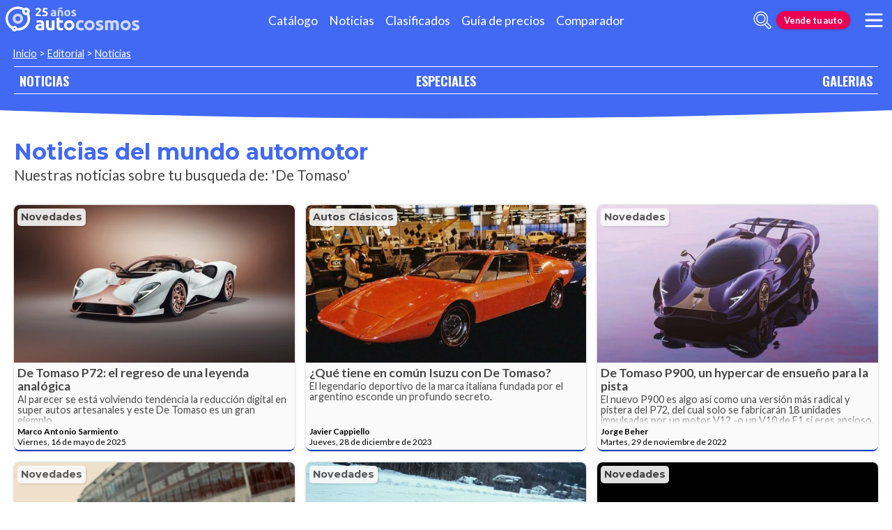

--- FILE ---
content_type: text/html; charset=utf-8
request_url: https://noticias.autocosmos.cl/listado?t=De%20Tomaso
body_size: 39116
content:
<!DOCTYPE html>
<html lang="es-CL">
<head>
  <title>De Tomaso: noticias del mundo automotor</title>
  <link rel="canonical" href="https://noticias.autocosmos.cl/listado?t=De%20Tomaso" />
  <link rel="preconnect dns-prefetch" href="https://www.googletagmanager.com">
  <link rel="preconnect dns-prefetch" href="https://www.google-analytics.com">
  <meta charset="UTF-8" />
  <meta name="author" content="Autocosmos" />
  <meta name="copyright" content="Autocosmos.com" />
  <meta name="viewport" content="width=device-width, initial-scale=1" />
  <meta name="mobile-web-app-capable" content="yes">
  <meta name="apple-mobile-web-app-status-bar-style" content="black-translucent" />
  <meta http-equiv="X-UA-Compatible" content="IE=Edge">
  
    <meta name="description" content="Noticias de &#x27;De Tomaso&#x27;." />
    <meta name="keywords" content="noticias de autos, noticias autos" />
    <meta name="dfp_tags" content="de tomaso" />
<meta name="dfp_tagsNick" content="de-tomaso" />
<meta name="dfp_action" content="listado" />
<meta name="dfp_controller" content="news" />
<meta name="dfp_partner" content="default" />
<meta name="dfp_url" content="https://noticias.autocosmos.cl/listado?t=de%20tomaso" />
<meta name="dfp_urlencoded" content="https%3A%2F%2Fnoticias.autocosmos.cl%2Flistado%3Ft%3DDe%2520Tomaso" />

  <link rel="icon" href="/favicon.ico" type="image/x-icon">
  
  
    <link href="/css/style.min.css?v=Qfr6G_H1qAGXpUPRPCfxHcX33r3NDelucJm_kiFosjE" rel="stylesheet" />
  
  
    
    
        <style>.advBox{margin:0;grid-column:1;height:max-content;justify-self:center}.newGrid .grid-container__content{display:grid;grid-template-columns:1fr;grid-gap:1rem;grid-auto-rows:min-content;grid-column:1/2;margin-bottom:1rem}.grid-container__content .advBox{top:0;position:sticky}.grid-container__title{margin-bottom:2rem}.contenedor-cards{display:grid;grid-template-columns:1fr;grid-gap:1rem}.grid-container__titleWithImage{display:flex;align-items:center}.grid-container__titleWithImage img{display:block;width:6rem;height:6rem;border-radius:50%}.grid-title{font-family:var(--title-font);color:var(--azulACS);font-weight:700;margin-bottom:.2rem;display:flex;line-height:1em;padding-bottom:.1em;font-size:2rem}.grid-title__title{font-family:var(--title-font);color:var(--azulACS);font-weight:700;margin-bottom:.2rem;display:flex;line-height:1em;padding-bottom:.1em;font-size:2rem}.grid-title::after{content:"";display:none;width:100%;border-bottom:2px solid var(--grey1);margin-left:10px}.grid-title__withIconTitle{margin-left:.5rem}.news-card{height:100%;max-height:unset}.news-card a{max-height:unset}.contenedor-cards .grid-col:only-of-type{height:fit-content}.news-card__body .news-card__text{height:5rem}.card.m-hero.news-card{border-bottom:2px solid var(--rosaACS)}article.news-card.card.m-hero{grid-column:1/-1}@media(min-width:480px){.contenedor-cards{grid-template-columns:repeat(2,1fr)}}@media(min-width:768px){.advBox{grid-column:2}}@media(min-width:900px){.advBox{grid-column:2}article.news-card.card.m-hero{padding:0}.card.m-hero.news-card a{display:grid;grid-template-columns:1fr 4fr;grid-template-rows:1fr auto}.card.m-hero.news-card .news-card__image{padding-bottom:unset;height:100%;width:calc(19rem + 5vw)}.card.m-hero.news-card .news-card__info{position:static;grid-column:2/3;grid-row:2/3;padding:.8rem 1.4rem}.card.m-hero.news-card .news-card__body{grid-column:2/3;grid-row:1/2}.card.m-hero.news-card .news-card__image-container{grid-column:1/2;grid-row:1/3}.card.m-hero.news-card .news-card__title{font-size:1.9rem}.card.m-hero.news-card .news-card__body .news-card__text{font-size:1rem}.card.m-hero.news-card .news-card__body{padding:.5rem 1rem}}@media(min-width:1024px){.advBox{grid-column:2}.grid-container__footer,.grid-container__title{grid-column:1/2;grid-row:span 1;display:flex;flex-flow:column}.newGrid .grid-container__content{display:grid;grid-template-columns:1fr;grid-gap:1rem;grid-auto-rows:min-content;grid-column:1/2}.contenedor-cards{display:grid;grid-template-columns:repeat(3,1fr);grid-gap:1rem}.newGrid{grid-template-columns:1fr minmax(0,auto)}.m-no-adv{grid-template-columns:1fr}}</style>
    
   
  
      <script>
        window.dataLayer = window.dataLayer || [];
        window.dataLayer.push({'gtm.start': new Date().getTime(),event: 'gtm.js'});
      </script>
      <script async src="https://www.googletagmanager.com/gtm.js?id=GTM-TV9Z354"></script>
  
  
    <script async src="https://securepubads.g.doubleclick.net/tag/js/gpt.js"></script>
<script>
	window.googletag = window.googletag || {};
	googletag.cmd = googletag.cmd || [];
	googletag.cmd.push(function () {
		const ac_advs = [];
		ac_advs.forEach(function (s) {
			if (s.sizes && s.sizes.length > 0) { googletag.defineSlot(s.adUnit, s.sizes, s.id).addService(googletag.pubads()) }
			else { googletag.defineOutOfPageSlot(s.adUnit, s.id).addService(googletag.pubads()) }
		});
	});
	googletag.cmd.push(function () {
		var mvs = document.querySelectorAll('meta[name^=dfp_]');
		mvs && mvs.forEach(function (mv) { var vn = mv.getAttribute('name').replace('dfp_', ''); googletag.pubads().setTargeting(vn, mv.getAttribute('content')); });
	});
	googletag.cmd.push(function () { googletag.pubads().enableSingleRequest(); googletag.pubads().collapseEmptyDivs();  googletag.pubads().disableInitialLoad(); googletag.enableServices(); });
</script>


    
    
    
<script type="text/javascript">!function(T,l,y){var S=T.location,k="script",D="instrumentationKey",C="ingestionendpoint",I="disableExceptionTracking",E="ai.device.",b="toLowerCase",w="crossOrigin",N="POST",e="appInsightsSDK",t=y.name||"appInsights";(y.name||T[e])&&(T[e]=t);var n=T[t]||function(d){var g=!1,f=!1,m={initialize:!0,queue:[],sv:"5",version:2,config:d};function v(e,t){var n={},a="Browser";return n[E+"id"]=a[b](),n[E+"type"]=a,n["ai.operation.name"]=S&&S.pathname||"_unknown_",n["ai.internal.sdkVersion"]="javascript:snippet_"+(m.sv||m.version),{time:function(){var e=new Date;function t(e){var t=""+e;return 1===t.length&&(t="0"+t),t}return e.getUTCFullYear()+"-"+t(1+e.getUTCMonth())+"-"+t(e.getUTCDate())+"T"+t(e.getUTCHours())+":"+t(e.getUTCMinutes())+":"+t(e.getUTCSeconds())+"."+((e.getUTCMilliseconds()/1e3).toFixed(3)+"").slice(2,5)+"Z"}(),iKey:e,name:"Microsoft.ApplicationInsights."+e.replace(/-/g,"")+"."+t,sampleRate:100,tags:n,data:{baseData:{ver:2}}}}var h=d.url||y.src;if(h){function a(e){var t,n,a,i,r,o,s,c,u,p,l;g=!0,m.queue=[],f||(f=!0,t=h,s=function(){var e={},t=d.connectionString;if(t)for(var n=t.split(";"),a=0;a<n.length;a++){var i=n[a].split("=");2===i.length&&(e[i[0][b]()]=i[1])}if(!e[C]){var r=e.endpointsuffix,o=r?e.location:null;e[C]="https://"+(o?o+".":"")+"dc."+(r||"services.visualstudio.com")}return e}(),c=s[D]||d[D]||"",u=s[C],p=u?u+"/v2/track":d.endpointUrl,(l=[]).push((n="SDK LOAD Failure: Failed to load Application Insights SDK script (See stack for details)",a=t,i=p,(o=(r=v(c,"Exception")).data).baseType="ExceptionData",o.baseData.exceptions=[{typeName:"SDKLoadFailed",message:n.replace(/\./g,"-"),hasFullStack:!1,stack:n+"\nSnippet failed to load ["+a+"] -- Telemetry is disabled\nHelp Link: https://go.microsoft.com/fwlink/?linkid=2128109\nHost: "+(S&&S.pathname||"_unknown_")+"\nEndpoint: "+i,parsedStack:[]}],r)),l.push(function(e,t,n,a){var i=v(c,"Message"),r=i.data;r.baseType="MessageData";var o=r.baseData;return o.message='AI (Internal): 99 message:"'+("SDK LOAD Failure: Failed to load Application Insights SDK script (See stack for details) ("+n+")").replace(/\"/g,"")+'"',o.properties={endpoint:a},i}(0,0,t,p)),function(e,t){if(JSON){var n=T.fetch;if(n&&!y.useXhr)n(t,{method:N,body:JSON.stringify(e),mode:"cors"});else if(XMLHttpRequest){var a=new XMLHttpRequest;a.open(N,t),a.setRequestHeader("Content-type","application/json"),a.send(JSON.stringify(e))}}}(l,p))}function i(e,t){f||setTimeout(function(){!t&&m.core||a()},500)}var e=function(){var n=l.createElement(k);n.src=h;var e=y[w];return!e&&""!==e||"undefined"==n[w]||(n[w]=e),n.onload=i,n.onerror=a,n.onreadystatechange=function(e,t){"loaded"!==n.readyState&&"complete"!==n.readyState||i(0,t)},n}();y.ld<0?l.getElementsByTagName("head")[0].appendChild(e):setTimeout(function(){l.getElementsByTagName(k)[0].parentNode.appendChild(e)},y.ld||0)}try{m.cookie=l.cookie}catch(p){}function t(e){for(;e.length;)!function(t){m[t]=function(){var e=arguments;g||m.queue.push(function(){m[t].apply(m,e)})}}(e.pop())}var n="track",r="TrackPage",o="TrackEvent";t([n+"Event",n+"PageView",n+"Exception",n+"Trace",n+"DependencyData",n+"Metric",n+"PageViewPerformance","start"+r,"stop"+r,"start"+o,"stop"+o,"addTelemetryInitializer","setAuthenticatedUserContext","clearAuthenticatedUserContext","flush"]),m.SeverityLevel={Verbose:0,Information:1,Warning:2,Error:3,Critical:4};var s=(d.extensionConfig||{}).ApplicationInsightsAnalytics||{};if(!0!==d[I]&&!0!==s[I]){var c="onerror";t(["_"+c]);var u=T[c];T[c]=function(e,t,n,a,i){var r=u&&u(e,t,n,a,i);return!0!==r&&m["_"+c]({message:e,url:t,lineNumber:n,columnNumber:a,error:i}),r},d.autoExceptionInstrumented=!0}return m}(y.cfg);function a(){y.onInit&&y.onInit(n)}(T[t]=n).queue&&0===n.queue.length?(n.queue.push(a),n.trackPageView({})):a()}(window,document,{
src: "https://js.monitor.azure.com/scripts/b/ai.2.min.js", // The SDK URL Source
crossOrigin: "anonymous", 
cfg: { // Application Insights Configuration
    connectionString: 'InstrumentationKey=bc278064-ac12-419a-83e0-2d8cb76d0971;IngestionEndpoint=https://southcentralus-3.in.applicationinsights.azure.com/;LiveEndpoint=https://southcentralus.livediagnostics.monitor.azure.com/;ApplicationId=8cf22080-6587-4436-a860-14c2052c396d'
}});</script></head>
<body>
  <div class="m-hidden m-overlay" data-toggle="overlay"></div>
  <header class="header">
    
    
    
    <div class="header__container">
    <a href="https://www.autocosmos.cl/" class="header__logo" title="Autocosmos, encontrá el auto de tus sueños">
        <img src="/img/logo/logo-white.svg" alt="logo Autocosmos">
    </a>
    <ul class="header__nav" role="navigation">
            <li><a href="https://www.autocosmos.cl/catalogo" title="Cat&#xE1;logo" class="subNav__item">Cat&#xE1;logo</a></li>
            <li><a href="https://noticias.autocosmos.cl/" title="Noticias" class="subNav__item">Noticias</a></li>
            <li><a href="https://www.autocosmos.cl/auto" title="Clasificados" class="subNav__item">Clasificados</a></li>
            <li><a href="https://www.autocosmos.cl/guiadeprecios" title="Gu&#xED;a de precios" class="subNav__item">Gu&#xED;a de precios</a></li>
            <li><a href="https://www.autocosmos.cl/catalogo/comparar" title="Comparador" class="subNav__item">Comparador</a></li>
    </ul>
    <button class="header__search-button" data-role="mobile-search-button" tabindex="0" aria-label="abrir barra de busqueda" aria-pressed="false" id="search">
        <svg xmlns="http://www.w3.org/2000/svg" class="search-icon" viewBox="0 0 512 512" aria-hidden="true"><path fill="currentColor" d="M505 442.7L405.3 343c-4.5-4.5-10.6-7-17-7H372c27.6-35.3 44-79.7 44-128C416 93.1 322.9 0 208 0S0 93.1 0 208s93.1 208 208 208c48.3 0 92.7-16.4 128-44v16.3c0 6.4 2.5 12.5 7 17l99.7 99.7c9.4 9.4 24.6 9.4 33.9 0l28.3-28.3c9.4-9.4 9.4-24.6.1-34zM208 336c-70.7 0-128-57.2-128-128 0-70.7 57.2-128 128-128 70.7 0 128 57.2 128 128 0 70.7-57.2 128-128 128z" /></svg>
    </button>
    <form class="header__search" action="https://noticias.autocosmos.cl/listado" method="get" data-role="mobile-search-input" aria-label="Buscar" role="search" aria-expanded="false" aria-labelledby="search">
        <input name="q" type="text" class="header__search-input" autocomplete="off" placeholder="Buscar noticias...">
        <button type="submit" aria-label="buscar" class="header__search-submit" tabindex="0">
            <svg xmlns="http://www.w3.org/2000/svg" class="search-icon" viewBox="0 0 512 512" aria-hidden="true" style="width: 1.4rem;"><path fill="currentColor" d="M505 442.7L405.3 343c-4.5-4.5-10.6-7-17-7H372c27.6-35.3 44-79.7 44-128C416 93.1 322.9 0 208 0S0 93.1 0 208s93.1 208 208 208c48.3 0 92.7-16.4 128-44v16.3c0 6.4 2.5 12.5 7 17l99.7 99.7c9.4 9.4 24.6 9.4 33.9 0l28.3-28.3c9.4-9.4 9.4-24.6.1-34zM208 336c-70.7 0-128-57.2-128-128 0-70.7 57.2-128 128-128 70.7 0 128 57.2 128 128 0 70.7-57.2 128-128 128z" /></svg>
        </button>
    </form>
        <a href="https://www.autocosmos.cl/clasificados" class="btn m-accent m-small header__action" title="Vende tu auto">Vende tu auto</a>
    <button class="hamburger" data-role="menu-burger" aria-label="menu" aria-pressed="false" id="hamburger" tabindex="0">
        <div class="hamburger-icon" aria-hidden="true">
            <div class="hamburger-container">
                <span class="hamburger-bun-top"></span>
                <span class="hamburger-filling"></span>
                <span class="hamburger-bun-bot"></span>
            </div>
        </div>
    </button>
    <nav class="header__burger-nav" data-role="menu-burger-container" role="navigation" aria-expanded="false" aria-labelledby="hamburger"></nav>
</div>
    <div class="breadcrumbs-wrapper">
      
    <nav class='breadcrumbs'>
            <a href="https://www.autocosmos.cl/">Inicio</a>
            &gt;
            <a href="https://noticias.autocosmos.cl/">Editorial</a>
            &gt;
            <a href="https://noticias.autocosmos.cl/listado">Noticias</a>
</nav>


    </div>
  </header>
  <main>
    <section class="footerNav-container">
      <nav class="footerNav">
        <ul>
          <li><a href="https://noticias.autocosmos.cl/">NOTICIAS</a></li>
          <li><a href="https://especiales.autocosmos.cl/">ESPECIALES</a></li>
          <li><a href="https://galerias.autocosmos.cl/">GALERIAS</a></li>
        </ul>
      </nav>
    </section>
      
    
    <section class="section">
        <div class="newGrid">
            <div class="grid-container__title">
                    <h1 class="grid-title">Noticias del mundo automotor</h1>
                    <h2 class="header-title__description">Nuestras noticias sobre tu busqueda de: &#x27;De Tomaso&#x27;</h2>
            </div>

                <div class="grid-container__content">
                    <div class="contenedor-cards">
                            <div class="grid-col">
                                <article class="news-card card" itemscope itemtype="http://schema.org/NewsArticle">
    <a href="https://noticias.autocosmos.cl/listado?c=Novedades" title="Novedades" class="news-card__tag" itemprop="keywords">Novedades</a>
    <a href="https://noticias.autocosmos.cl/2025/05/16/de-tomaso-p72-el-regreso-de-una-leyenda-analogica" itemprop="mainEntityOfPage">
        <div class="news-card__image-container">
            <figure class="news-card__image">
                <img src="https://acnews.blob.core.windows.net/imgnews/small/NAZ_a9aa7db4c8e9491d969d8c4ec944ad0c.webp" alt="De Tomaso P72: el regreso de una leyenda anal&#xF3;gica" itemprop="image">
            </figure>
        </div>
        <div class="news-card__body">
            <h3 class="news-card__title" itemprop="headline">De Tomaso P72: el regreso de una leyenda anal&#xF3;gica</h3>
            <p class="news-card__text" itemprop="description">Al parecer se est&#xE1; volviendo tendencia la reducci&#xF3;n digital en super autos artesanales y este De Tomaso es un gran ejemplo.</p>
        </div>
    </a>
    <div class="news-card__info">
        <a href="https://noticias.autocosmos.cl/listado?a=Marco Antonio Sarmiento" title="Noticias por Marco Antonio Sarmiento" class="news-card__author" itemprop="author" itemscope itemtype="http://schema.org/Person"><span itemprop="name">Marco Antonio Sarmiento</span></a>
        <p class="news-card__date"><span class="barra"> /</span> <span itemprop="datePublished" content="2025-05-16">Viernes, 16 de mayo de 2025</span></p>
    </div>
</article>
                            </div>
                            <div class="grid-col">
                                <article class="news-card card" itemscope itemtype="http://schema.org/NewsArticle">
    <a href="https://noticias.autocosmos.cl/listado?c=Autos cl&#xE1;sicos" title="Autos cl&#xE1;sicos" class="news-card__tag" itemprop="keywords">Autos cl&#xE1;sicos</a>
    <a href="https://noticias.autocosmos.cl/2023/12/28/que-tiene-en-comun-isuzu-con-de-tomaso" itemprop="mainEntityOfPage">
        <div class="news-card__image-container">
            <figure class="news-card__image">
                <img src="https://acnews.blob.core.windows.net/imgnews/small/NAZ_269b6063342942c6b64d8fb76dd5e086.webp" alt="&#xBF;Qu&#xE9; tiene en com&#xFA;n Isuzu con De Tomaso?" itemprop="image">
            </figure>
        </div>
        <div class="news-card__body">
            <h3 class="news-card__title" itemprop="headline">&#xBF;Qu&#xE9; tiene en com&#xFA;n Isuzu con De Tomaso?</h3>
            <p class="news-card__text" itemprop="description">El legendario deportivo de la marca italiana fundada por el argentino esconde un profundo secreto.</p>
        </div>
    </a>
    <div class="news-card__info">
        <a href="https://noticias.autocosmos.cl/listado?a=Javier Cappiello" title="Noticias por Javier Cappiello" class="news-card__author" itemprop="author" itemscope itemtype="http://schema.org/Person"><span itemprop="name">Javier Cappiello</span></a>
        <p class="news-card__date"><span class="barra"> /</span> <span itemprop="datePublished" content="2023-12-28">Jueves, 28 de diciembre de 2023</span></p>
    </div>
</article>
                            </div>
                            <div class="grid-col">
                                <article class="news-card card" itemscope itemtype="http://schema.org/NewsArticle">
    <a href="https://noticias.autocosmos.cl/listado?c=Novedades" title="Novedades" class="news-card__tag" itemprop="keywords">Novedades</a>
    <a href="https://noticias.autocosmos.cl/2022/11/29/de-tomaso-p900-un-hypercar-de-ensueno-para-la-pista" itemprop="mainEntityOfPage">
        <div class="news-card__image-container">
            <figure class="news-card__image">
                <img src="https://acnews.blob.core.windows.net/imgnews/small/NAZ_1743ca43f46746058c19359112c93c40.webp" alt="De Tomaso P900, un hypercar de ensue&#xF1;o para la pista" itemprop="image">
            </figure>
        </div>
        <div class="news-card__body">
            <h3 class="news-card__title" itemprop="headline">De Tomaso P900, un hypercar de ensue&#xF1;o para la pista</h3>
            <p class="news-card__text" itemprop="description">El nuevo P900 es algo as&#xED; como una versi&#xF3;n m&#xE1;s radical y pistera del P72, del cual solo se fabricar&#xE1;n 18 unidades impulsadas por un motor V12 -o un V10 de F1 si eres ansioso.</p>
        </div>
    </a>
    <div class="news-card__info">
        <a href="https://noticias.autocosmos.cl/listado?a=Jorge Beher" title="Noticias por Jorge Beher" class="news-card__author" itemprop="author" itemscope itemtype="http://schema.org/Person"><span itemprop="name">Jorge Beher</span></a>
        <p class="news-card__date"><span class="barra"> /</span> <span itemprop="datePublished" content="2022-11-29">Martes, 29 de noviembre de 2022</span></p>
    </div>
</article>
                            </div>
                            <div class="grid-col">
                                <article class="news-card card" itemscope itemtype="http://schema.org/NewsArticle">
    <a href="https://noticias.autocosmos.cl/listado?c=Novedades" title="Novedades" class="news-card__tag" itemprop="keywords">Novedades</a>
    <a href="https://noticias.autocosmos.cl/2022/11/23/de-tomaso-nos-promete-un-segundo-super-deportivo" itemprop="mainEntityOfPage">
        <div class="news-card__image-container">
            <figure class="news-card__image">
                <img src="https://acnews.blob.core.windows.net/imgnews/small/NAZ_616f710448284de8a29468704c494711.webp" alt="De Tomaso nos promete un segundo s&#xFA;per deportivo" itemprop="image">
            </figure>
        </div>
        <div class="news-card__body">
            <h3 class="news-card__title" itemprop="headline">De Tomaso nos promete un segundo s&#xFA;per deportivo</h3>
            <p class="news-card__text" itemprop="description">La marca libera tres fotos de detalles del que ser&#xE1; conocido como P900.</p>
        </div>
    </a>
    <div class="news-card__info">
        <a href="https://noticias.autocosmos.cl/listado?a=Marcelo Palomino" title="Noticias por Marcelo Palomino" class="news-card__author" itemprop="author" itemscope itemtype="http://schema.org/Person"><span itemprop="name">Marcelo Palomino</span></a>
        <p class="news-card__date"><span class="barra"> /</span> <span itemprop="datePublished" content="2022-11-23">Mi&#xE9;rcoles, 23 de noviembre de 2022</span></p>
    </div>
</article>
                            </div>
                            <div class="grid-col">
                                <article class="news-card card" itemscope itemtype="http://schema.org/NewsArticle">
    <a href="https://noticias.autocosmos.cl/listado?c=Novedades" title="Novedades" class="news-card__tag" itemprop="keywords">Novedades</a>
    <a href="https://noticias.autocosmos.cl/2022/03/09/escucha-como-suena-el-motor-v8-del-futuro-de-tomaso-p72" itemprop="mainEntityOfPage">
        <div class="news-card__image-container">
            <figure class="news-card__image">
                <img src="https://acnews.blob.core.windows.net/imgnews/small/NAZ_14380660a5fc4027bfe3e971a580aba5.jpg" alt="Escucha como suena el motor V8 del futuro De Tomaso P72" itemprop="image">
            </figure>
        </div>
        <div class="news-card__body">
            <h3 class="news-card__title" itemprop="headline">Escucha como suena el motor V8 del futuro De Tomaso P72</h3>
            <p class="news-card__text" itemprop="description">Mira el video con el hermoso deportivo danzando sobre el hielo.</p>
        </div>
    </a>
    <div class="news-card__info">
        <a href="https://noticias.autocosmos.cl/listado?a=Ezequiel Las Heras" title="Noticias por Ezequiel Las Heras" class="news-card__author" itemprop="author" itemscope itemtype="http://schema.org/Person"><span itemprop="name">Ezequiel Las Heras</span></a>
        <p class="news-card__date"><span class="barra"> /</span> <span itemprop="datePublished" content="2022-03-09">Mi&#xE9;rcoles, 9 de marzo de 2022</span></p>
    </div>
</article>
                            </div>
                            <div class="grid-col">
                                <article class="news-card card" itemscope itemtype="http://schema.org/NewsArticle">
    <a href="https://noticias.autocosmos.cl/listado?c=Novedades" title="Novedades" class="news-card__tag" itemprop="keywords">Novedades</a>
    <a href="https://noticias.autocosmos.cl/2022/01/18/de-tomaso-anuncia-un-nuevo-deportivo-desarrollado-en-nurburgring" itemprop="mainEntityOfPage">
        <div class="news-card__image-container">
            <figure class="news-card__image">
                <img src="https://acnews.blob.core.windows.net/imgnews/small/NAZ_838a9fbcf20446c389d7418e76c24606.jpg" alt="De Tomaso anuncia un nuevo deportivo desarrollado en N&#xFC;rburgring" itemprop="image">
            </figure>
        </div>
        <div class="news-card__body">
            <h3 class="news-card__title" itemprop="headline">De Tomaso anuncia un nuevo deportivo desarrollado en N&#xFC;rburgring</h3>
            <p class="news-card__text" itemprop="description">El conceptual P72 develado en 2019 llegar&#xED;a a producci&#xF3;n este 2022.</p>
        </div>
    </a>
    <div class="news-card__info">
        <a href="https://noticias.autocosmos.cl/listado?a=Marcelo Palomino" title="Noticias por Marcelo Palomino" class="news-card__author" itemprop="author" itemscope itemtype="http://schema.org/Person"><span itemprop="name">Marcelo Palomino</span></a>
        <p class="news-card__date"><span class="barra"> /</span> <span itemprop="datePublished" content="2022-01-18">Martes, 18 de enero de 2022</span></p>
    </div>
</article>
                            </div>
                    </div>
                    
                </div>
                <div class="grid-container__content">
                    <div class="contenedor-cards">
                            <div class="grid-col">
                                <article class="news-card card" itemscope itemtype="http://schema.org/NewsArticle">
    <a href="https://noticias.autocosmos.cl/listado?c=Novedades" title="Novedades" class="news-card__tag" itemprop="keywords">Novedades</a>
    <a href="https://noticias.autocosmos.cl/2019/07/04/de-tomaso-elige-goodwood-para-volver-a-la-vida-con-el-exquisito-p72" itemprop="mainEntityOfPage">
        <div class="news-card__image-container">
            <figure class="news-card__image">
                <img src="https://acnews.blob.core.windows.net/imgnews/small/NAZ_4c054db3218c4ee68ccf87b723cbb5df.jpg" alt="De Tomaso elige Goodwood para volver a la vida con el exquisito P72" itemprop="image">
            </figure>
        </div>
        <div class="news-card__body">
            <h3 class="news-card__title" itemprop="headline">De Tomaso elige Goodwood para volver a la vida con el exquisito P72</h3>
            <p class="news-card__text" itemprop="description">La marca fundada por el argentino regres&#xF3; con un deportivo muy exclusivo.</p>
        </div>
    </a>
    <div class="news-card__info">
        <a href="https://noticias.autocosmos.cl/listado?a=Ezequiel Las Heras" title="Noticias por Ezequiel Las Heras" class="news-card__author" itemprop="author" itemscope itemtype="http://schema.org/Person"><span itemprop="name">Ezequiel Las Heras</span></a>
        <p class="news-card__date"><span class="barra"> /</span> <span itemprop="datePublished" content="2019-07-04">Jueves, 4 de julio de 2019</span></p>
    </div>
</article>
                            </div>
                            <div class="grid-col">
                                <article class="news-card card" itemscope itemtype="http://schema.org/NewsArticle">
    <a href="https://noticias.autocosmos.cl/listado?c=Novedades" title="Novedades" class="news-card__tag" itemprop="keywords">Novedades</a>
    <a href="https://noticias.autocosmos.cl/2017/12/22/ares-design-project-panther-trae-de-regreso-al-de-tomaso-pantera" itemprop="mainEntityOfPage">
        <div class="news-card__image-container">
            <figure class="news-card__image">
                <img src="https://acnews.blob.core.windows.net/imgnews/small/NAZ_f7e654df6966439ab3aa962018b58426.jpg" alt="Ares Design Project Panther trae de regreso al De Tomaso Pantera" itemprop="image">
            </figure>
        </div>
        <div class="news-card__body">
            <h3 class="news-card__title" itemprop="headline">Ares Design Project Panther trae de regreso al De Tomaso Pantera</h3>
            <p class="news-card__text" itemprop="description">Se basa en la plataforma y mec&#xE1;nica del Lamborghini Hurac&#xE1;n.</p>
        </div>
    </a>
    <div class="news-card__info">
        <a href="https://noticias.autocosmos.cl/listado?a=Ezequiel Las Heras" title="Noticias por Ezequiel Las Heras" class="news-card__author" itemprop="author" itemscope itemtype="http://schema.org/Person"><span itemprop="name">Ezequiel Las Heras</span></a>
        <p class="news-card__date"><span class="barra"> /</span> <span itemprop="datePublished" content="2017-12-22">Viernes, 22 de diciembre de 2017</span></p>
    </div>
</article>
                            </div>
                    </div>
                    
                </div>
            <footer class="pagenav" style="grid-column: 1; width: 100%;">
            </footer>
        </div>
    </section>
<section class="section categories">
    <div class="card">
        <h4>Puedes recorrer más noticias navegando en las siguientes categorías:</h4>
        <ul>
                <li>
                    <a href="https://noticias.autocosmos.cl/listado?c=Automovilismo">Automovilismo</a>
                </li>
                <li>
                    <a href="https://noticias.autocosmos.cl/listado?c=Autos cl&#xE1;sicos">Autos cl&#xE1;sicos</a>
                </li>
                <li>
                    <a href="https://noticias.autocosmos.cl/listado?c=Autos ecol&#xF3;gicos">Autos ecol&#xF3;gicos</a>
                </li>
                <li>
                    <a href="https://noticias.autocosmos.cl/listado?c=Autoshows">Autoshows</a>
                </li>
                <li>
                    <a href="https://noticias.autocosmos.cl/listado?c=Gadgets">Gadgets</a>
                </li>
                <li>
                    <a href="https://noticias.autocosmos.cl/listado?c=Industria">Industria</a>
                </li>
                <li>
                    <a href="https://noticias.autocosmos.cl/listado?c=Lanzamientos">Lanzamientos</a>
                </li>
                <li>
                    <a href="https://noticias.autocosmos.cl/listado?c=Motos">Motos</a>
                </li>
                <li>
                    <a href="https://noticias.autocosmos.cl/listado?c=Novedades">Novedades</a>
                </li>
                <li>
                    <a href="https://noticias.autocosmos.cl/listado?c=Tecnolog&#xED;a">Tecnolog&#xED;a</a>
                </li>
                <li>
                    <a href="https://noticias.autocosmos.cl/listado?c=Test drive">Test drive</a>
                </li>
                <li>
                    <a href="https://noticias.autocosmos.cl/listado?c=Tips y Consejos">Tips y Consejos</a>
                </li>
                <li>
                    <a href="https://noticias.autocosmos.cl/listado?c=Tuning">Tuning</a>
                </li>
        </ul>
    </div>
</section>

    <section class="footerNav-container m-inverted">
      <nav class="footerNav">
        <ul>
          <li><a href="https://noticias.autocosmos.cl/">NOTICIAS</a></li>
          <li><a href="https://especiales.autocosmos.cl/">ESPECIALES</a></li>
          <li><a href="https://galerias.autocosmos.cl/">GALERIAS</a></li>
        </ul>
      </nav>
    </section>
  </main>
  <footer class="footer">
    <div class="social-footer">
    <ul class="social-links">
      <li><a href="https://www.facebook.com/Autocosmos.chile" target="_blank" rel="noopener noreferrer" title="Facebook | Autocosmos" class="social-fb"></a></li>
        <li><a href="https://twitter.com/autocosmoschile" target="_blank" rel="noopener noreferrer" title="Twitter | Autocosmos" class="social-tw"></a></li>
        <li><a href="https://www.youtube.com/user/autocosmoscl" target="_blank" rel="noopener noreferrer" title="Youtube | Autocosmos" class="social-yt"></a></li>
        <li><a href="https://www.instagram.com/autocosmoscl/" target="_blank" rel="noopener noreferrer" title="Instagram | Autocosmos" class="social-ig"></a></li>
        <li><a href="https://www.tiktok.com/@autocosmoscl" target="_blank" rel="noopener noreferrer" title="TikTok | Autocosmos" class="social-tk"></a></li>
    </ul>
    <a href="https://www.autocosmos.cl/clasificados" class="btn m-primary m-small" title="Vende tu auto">Vende tu auto</a>
</div>
<div class="links-container">
  <nav class="company-links">
      <ul>
        <li><a href="https://www.autocosmos.cl/institucional/nosotros" title="La empresa">La empresa</a></li>
        <li><a href="https://www.autocosmos.cl/contactar/sac" title="Atención al cliente">Atención al cliente</a></li>
        <li><a href="https://www.autocosmos.cl/institucional/terminoscondiciones" title="Términos y condiciones">Términos y condiciones</a></li>
        <li><a href="https://www.autocosmos.cl/institucional/politicaprivacidad" title="Políticas de privacidad">Políticas de privacidad</a></li>
          <li><a href="https://www.autocosmos.cl/institucional/pricing" title="Pricing">Pricing</a></li>
        <li><a href="https://www.autocosmos.cl/institucional/anunciar" title="Publicidad">Publicidad</a></li>
          <li><a href="https://www.autocosmos.cl/institucional/serviciosparaconcesionarias" title="Servicio para Concesionarias">Servicio para Concesionarias</a></li>
          <li><a href="https://feeds.feedburner.com/ac/rss-cl" title="RSS">RSS</a></li>
      </ul>
  </nav>
  <nav class="countries-links">
    <ul>
      <li><a href="https://www.autocosmos.com.ar" title="Ir al sitio de autocosmos Argentina">Argentina</a></li>
      <li><a href="https://www.autocosmos.cl" title="Ir al sitio de autocosmos Chile">Chile</a></li>
      <li><a href="https://www.autocosmos.com.co" title="Ir al sitio de autocosmos Colombia">Colombia</a></li>
      <li><a href="https://www.autocosmos.com.ec" title="Ir al sitio de autocosmos Ecuador">Ecuador</a></li>
      <li><a href="https://www.autocosmos.us" title="Ir al sitio de autocosmos Estados Unidos">Estados Unidos</a></li>
      <li><a href="https://www.autocosmos.com.mx" title="Ir al sitio de autocosmos México">México</a></li>
      <li><a href="https://www.autocosmos.com.pe" title="Ir al sitio de autocosmos Perú">Perú</a></li>
      <li><a href="http://www.autocosmos.com.uy" title="Ir al sitio de autocosmos Uruguay">Uruguay</a></li>
      <li><a href="https://www.autocosmos.com.ve" title="Ir al sitio de autocosmos Venezuela">Venezuela</a></li>
    </ul>
  </nav>
  <span class="copyright">&copy; 1999 - 2026 Autocosmos.com | Todos los derechos</span>
  <div class="legal-links">
  </div>
</div>
  </footer>
    <aside class="adv-stickyBottom">
      
    </aside>
  <script src="https://code.jquery.com/jquery-3.5.1.min.js" integrity="sha256-9/aliU8dGd2tb6OSsuzixeV4y/faTqgFtohetphbbj0=" crossorigin="anonymous">
  </script>
<script>(window.jQuery||document.write("\u003Cscript src=\u0022/lib/jquery-3.5.1.min.js\u0022 integrity=\u0022sha256-9/aliU8dGd2tb6OSsuzixeV4y/faTqgFtohetphbbj0=\u0022 crossorigin=\u0022anonymous\u0022\u003E\u003C/script\u003E"));</script>
  
  
    <script>$(function(){let e=$("body>header"),a=$('[data-role="menu-burger-container"]',e),t=$('[data-role="menu-burger-content"]').first(),r=$('[data-toggle="overlay"]'),d=$('[data-role="menu-burger"]',e),n=$('[data-role="account-manage"]',e).first(),s=$('[data-role="menu-user-container"]',e),o=$('[data-role="menu-user-content"]').first(),l=$('[data-role="mobile-search-input"]',e),i=$('[data-role="mobile-search-button"]',e),u=!1,c=!1;d.on("click",function(){u||(u=!0,a.append(t.html())),d.attr("aria-pressed",(e,a)=>"true"===a?"false":"true"),a.attr("aria-expanded",(e,a)=>"true"===a?"false":"true"),r.toggleClass("m-hidden"),$("body").toggleClass("m-overlay")}),n.length&&s.length&&o.length&&n.on("click",function(){c||(c=!0,s.html(o.html())),s.attr("aria-expanded",(e,a)=>"true"===a?"false":"true"),n.attr("aria-pressed",(e,a)=>"true"===a?"false":"true"),r.addClass("m-hidden"),$("body").removeClass("m-overlay")}),i.on("click",function(){l.attr("aria-expanded",(e,a)=>"true"===a?"false":"true"),i.attr("aria-pressed",(e,a)=>"true"===a?"false":"true"),d.attr("aria-pressed","false"),a.attr("aria-expanded","false"),l.trigger("focus"),l.find('input:not([type="hidden"])').first().trigger("focus"),r.addClass("m-hidden"),$("body").removeClass("m-overlay")}),r.on("click",function(){d.attr("aria-pressed","false"),a.attr("aria-expanded","false"),s.attr("aria-expanded","false"),n.attr("aria-pressed","false"),l.attr("aria-expanded","false"),i.attr("aria-pressed","false"),r.addClass("m-hidden"),$("body").removeClass("m-overlay")});function f(){var e=document.createElement("script");e.src="//browser-update.org/update.min.js",document.body.appendChild(e)}try{document.addEventListener("DOMContentLoaded",f,!1)}catch(e){window.attachEvent&&window.attachEvent("onload",f)}});</script>
  
  
  <template data-role="menu-burger-content">
    <ul>
        <li>
          <a class="tit" href="https://www.autocosmos.cl/nuevos" title="Autos Nuevos">Autos Nuevos</a>
            <ul>
                <li><a href="https://www.autocosmos.cl/catalogo" title="Cat&#xE1;logo de Marcas">Cat&#xE1;logo de Marcas</a></li>
                <li><a href="https://www.autocosmos.cl/auto/nuevo" title="Clasificados de autos nuevos">Clasificados de autos nuevos</a></li>
                <li><a href="https://www.autocosmos.cl/catalogo/comparar" title="Comparador">Comparador</a></li>
            </ul>
        </li>
        <li>
          <a class="tit" href="https://www.autocosmos.cl/usados" title="Autos Usados">Autos Usados</a>
            <ul>
                <li><a href="https://www.autocosmos.cl/auto/usado" title="Clasificados de autos usados">Clasificados de autos usados</a></li>
                <li><a href="https://www.autocosmos.cl/guiadeprecios" title="Gu&#xED;a de precios">Gu&#xED;a de precios</a></li>
            </ul>
        </li>
        <li>
          <a class="tit" href="https://www.autocosmos.cl/servicios" title="Post Venta">Post Venta</a>
        </li>
        <li>
          <a class="tit" href="https://www.autocosmos.cl/institucional/pricing" title="Planes para concesionarias">Planes para concesionarias</a>
        </li>
        <li>
          <a class="tit" href="https://noticias.autocosmos.cl/" title="Noticias">Noticias</a>
            <ul>
                <li><a href="https://noticias.autocosmos.cl/listado?c=Autos+clásicos" title="Autos cl&#xE1;sicos">Autos cl&#xE1;sicos</a></li>
                <li><a href="https://noticias.autocosmos.cl/listado?c=Autos+ecológicos" title="Autos ecol&#xF3;gicos">Autos ecol&#xF3;gicos</a></li>
                <li><a href="https://noticias.autocosmos.cl/listado?c=Lanzamientos" title="Lanzamientos">Lanzamientos</a></li>
                <li><a href="https://noticias.autocosmos.cl/listado?c=Tecnología" title="Tecnolog&#xED;a">Tecnolog&#xED;a</a></li>
                <li><a href="https://noticias.autocosmos.cl/listado?c=Test+drive" title="Test drive">Test drive</a></li>
                <li><a href="https://noticias.autocosmos.cl/listado?c=Tuning" title="Tuning">Tuning</a></li>
            </ul>
        </li>
        <li>
          <a class="tit" href="https://noticias.autocosmos.cl/revistas" title="Revista">Revista</a>
        </li>
        <li>
          <a class="tit" href="https://www.autocosmos.cl/garage" title="Garage">Garage</a>
        </li>
        <li>
          <a class="tit" href="https://www.autocosmos.cl/pro" title="Vendedores Profesionales Verificados">Vendedores Profesionales Verificados</a>
        </li>
    </ul>
  </template>
    
    
    
    
    
    
    
</body>
</html>
